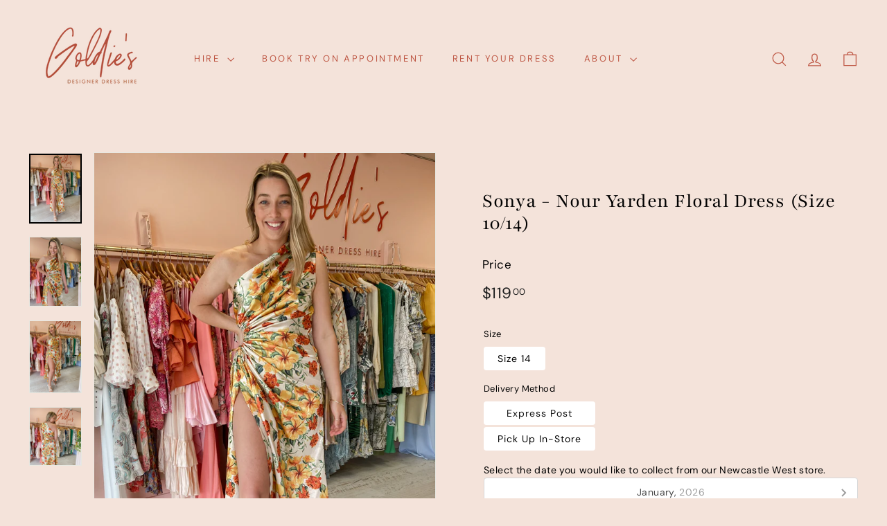

--- FILE ---
content_type: text/javascript
request_url: https://goldiesdresshire.com/cdn/shop/t/12/assets/section-slideshow.js?v=78404926763425096301709251286
body_size: -543
content:
import"@archetype-themes/scripts/config";import"@archetype-themes/scripts/modules/slideshow";
//# sourceMappingURL=/cdn/shop/t/12/assets/section-slideshow.js.map?v=78404926763425096301709251286


--- FILE ---
content_type: text/javascript; charset=utf-8
request_url: https://goldiesdresshire.com/products/sonya-nour-yarden-floral-dress-size-8-14.js
body_size: 1375
content:
{"id":7093522989212,"title":"Sonya - Nour Yarden Floral Dress (Size 10\/14)","handle":"sonya-nour-yarden-floral-dress-size-8-14","description":"\u003cp\u003eRRP: $380\u003c\/p\u003e\n\u003cp\u003eSize large, but really adjustable fit and fits an 10-14. \u003c\/p\u003e\n\u003cmeta charset=\"UTF-8\"\u003e\n\u003cp class=\"p1\"\u003e\u003cspan class=\"s1\"\u003eThe sensual, yet structured one-shoulder silhouette of the Nour dress features adjustable ties at the waist and shoulder, with sculptural ruching and a high split for a very flattering fit. A full length dress designed to wear day to night which exudes classic elegance mixed with sultry sophistication.\u003c\/span\u003e\u003c\/p\u003e\n\u003cp\u003e \u003c\/p\u003e\n\u003cli\u003e• 97% Polyester \u0026amp; 3% Spandex\u003c\/li\u003e\n\u003cli\u003e• Partially lined\u003c\/li\u003e\n\u003cli\u003e• Hidden Side zipper closure\u003c\/li\u003e\n\u003cli\u003e• One-shoulder with tie closure\u003c\/li\u003e\n\u003cli\u003e• Adjustable open side closure\u003c\/li\u003e\n\u003cp\u003e\u003cbr\u003eDry cleaning included. \u003c\/p\u003e\n\u003cp\u003e \u003c\/p\u003e","published_at":"2023-08-21T07:54:33+10:00","created_at":"2021-10-13T17:18:10+11:00","vendor":"Sonya","type":"Dress","tags":["Cocktail","Formal","Size 10","Size 12","Size 14"],"price":11900,"price_min":11900,"price_max":11900,"available":true,"price_varies":false,"compare_at_price":null,"compare_at_price_min":0,"compare_at_price_max":0,"compare_at_price_varies":false,"variants":[{"id":42468795908309,"title":"Size 14","option1":"Size 14","option2":null,"option3":null,"sku":"PSOM0749S","requires_shipping":true,"taxable":false,"featured_image":{"id":31871214846108,"product_id":7093522989212,"position":1,"created_at":"2021-10-13T17:18:22+11:00","updated_at":"2021-10-13T17:18:24+11:00","alt":null,"width":3024,"height":4032,"src":"https:\/\/cdn.shopify.com\/s\/files\/1\/0281\/7182\/9307\/products\/image_8182444d-12ee-43b4-8d46-7d3ae53eef90.jpg?v=1634105904","variant_ids":[42468795908309]},"available":true,"name":"Sonya - Nour Yarden Floral Dress (Size 10\/14) - Size 14","public_title":"Size 14","options":["Size 14"],"price":11900,"weight":0,"compare_at_price":null,"inventory_management":null,"barcode":"","featured_media":{"alt":null,"id":24205401555100,"position":1,"preview_image":{"aspect_ratio":0.75,"height":4032,"width":3024,"src":"https:\/\/cdn.shopify.com\/s\/files\/1\/0281\/7182\/9307\/products\/image_8182444d-12ee-43b4-8d46-7d3ae53eef90.jpg?v=1634105904"}},"requires_selling_plan":false,"selling_plan_allocations":[]}],"images":["\/\/cdn.shopify.com\/s\/files\/1\/0281\/7182\/9307\/products\/image_8182444d-12ee-43b4-8d46-7d3ae53eef90.jpg?v=1634105904","\/\/cdn.shopify.com\/s\/files\/1\/0281\/7182\/9307\/products\/image_8a7213af-216b-46da-9e82-c3faaff365c0.jpg?v=1634105907","\/\/cdn.shopify.com\/s\/files\/1\/0281\/7182\/9307\/products\/image_2f0beeac-3af3-42a5-b8b3-68a6bb1225b0.jpg?v=1634105911","\/\/cdn.shopify.com\/s\/files\/1\/0281\/7182\/9307\/products\/image_864cebbd-97bc-4b8a-b12f-b8945b01bf6b.jpg?v=1634105915"],"featured_image":"\/\/cdn.shopify.com\/s\/files\/1\/0281\/7182\/9307\/products\/image_8182444d-12ee-43b4-8d46-7d3ae53eef90.jpg?v=1634105904","options":[{"name":"Size","position":1,"values":["Size 14"]}],"url":"\/products\/sonya-nour-yarden-floral-dress-size-8-14","media":[{"alt":null,"id":24205401555100,"position":1,"preview_image":{"aspect_ratio":0.75,"height":4032,"width":3024,"src":"https:\/\/cdn.shopify.com\/s\/files\/1\/0281\/7182\/9307\/products\/image_8182444d-12ee-43b4-8d46-7d3ae53eef90.jpg?v=1634105904"},"aspect_ratio":0.75,"height":4032,"media_type":"image","src":"https:\/\/cdn.shopify.com\/s\/files\/1\/0281\/7182\/9307\/products\/image_8182444d-12ee-43b4-8d46-7d3ae53eef90.jpg?v=1634105904","width":3024},{"alt":null,"id":24205402210460,"position":2,"preview_image":{"aspect_ratio":0.75,"height":4032,"width":3024,"src":"https:\/\/cdn.shopify.com\/s\/files\/1\/0281\/7182\/9307\/products\/image_8a7213af-216b-46da-9e82-c3faaff365c0.jpg?v=1634105907"},"aspect_ratio":0.75,"height":4032,"media_type":"image","src":"https:\/\/cdn.shopify.com\/s\/files\/1\/0281\/7182\/9307\/products\/image_8a7213af-216b-46da-9e82-c3faaff365c0.jpg?v=1634105907","width":3024},{"alt":null,"id":24205402767516,"position":3,"preview_image":{"aspect_ratio":0.715,"height":3960,"width":2832,"src":"https:\/\/cdn.shopify.com\/s\/files\/1\/0281\/7182\/9307\/products\/image_2f0beeac-3af3-42a5-b8b3-68a6bb1225b0.jpg?v=1634105911"},"aspect_ratio":0.715,"height":3960,"media_type":"image","src":"https:\/\/cdn.shopify.com\/s\/files\/1\/0281\/7182\/9307\/products\/image_2f0beeac-3af3-42a5-b8b3-68a6bb1225b0.jpg?v=1634105911","width":2832},{"alt":null,"id":24205403357340,"position":4,"preview_image":{"aspect_ratio":0.896,"height":3376,"width":3024,"src":"https:\/\/cdn.shopify.com\/s\/files\/1\/0281\/7182\/9307\/products\/image_864cebbd-97bc-4b8a-b12f-b8945b01bf6b.jpg?v=1634105915"},"aspect_ratio":0.896,"height":3376,"media_type":"image","src":"https:\/\/cdn.shopify.com\/s\/files\/1\/0281\/7182\/9307\/products\/image_864cebbd-97bc-4b8a-b12f-b8945b01bf6b.jpg?v=1634105915","width":3024}],"requires_selling_plan":false,"selling_plan_groups":[]}

--- FILE ---
content_type: text/javascript
request_url: https://goldiesdresshire.com/cdn/shop/t/12/assets/section-media-text.js?v=82647628925002924311709251286
body_size: -465
content:
import"@archetype-themes/scripts/config";class MediaText extends HTMLElement{constructor(){super(),this.el=this,this.video=this.el.querySelector("video"),this.controls=this.el.querySelector(".media-with-text__play-button"),this.wrapper=this.closest(".media-with-text__video"),this.altImage=this.wrapper.querySelector(".media-with-text__alt-image-wrapper")}connectedCallback(){this.controls&&this.controls.addEventListener("click",this.playVideo.bind(this)),this.video&&(this.video.addEventListener("click",this.playVideo.bind(this)),this.video.addEventListener("loadedmetadata",()=>{this.altImage&&this.altImage.classList.add("media-with-text__alt-image--hidden"),this.wrapper.querySelector(".media-with-text__video-wrapper").classList.remove("media-with-text__video-wrapper--hidden")}))}playVideo(){this.video.paused?(this.video.play(),this.controls&&this.controls.classList.add("media-with-text__play-button--hidden")):(this.video.pause(),this.controls&&this.controls.classList.remove("media-with-text__play-button--hidden"))}disconnectedCallback(){this.video&&(this.video.removeEventListener("click",this.playVideo.bind(this)),this.controls&&this.controls.removeEventListener("click",this.playVideo.bind(this)))}}customElements.define("media-text",MediaText);
//# sourceMappingURL=/cdn/shop/t/12/assets/section-media-text.js.map?v=82647628925002924311709251286


--- FILE ---
content_type: text/javascript
request_url: https://goldiesdresshire.com/cdn/shop/t/12/assets/section-hero-video.js?v=138616389493027501011709251285
body_size: -749
content:
import"@archetype-themes/scripts/config";import"@archetype-themes/scripts/modules/video-section";
//# sourceMappingURL=/cdn/shop/t/12/assets/section-hero-video.js.map?v=138616389493027501011709251285


--- FILE ---
content_type: text/javascript
request_url: https://goldiesdresshire.com/cdn/shop/t/12/assets/section-main-product.js?v=48829736225712131391709251285
body_size: -709
content:
import"@archetype-themes/scripts/config";import"@archetype-themes/scripts/modules/product";
//# sourceMappingURL=/cdn/shop/t/12/assets/section-main-product.js.map?v=48829736225712131391709251285


--- FILE ---
content_type: text/javascript
request_url: https://goldiesdresshire.com/cdn/shop/t/12/assets/section-main-collection.js?v=178808321021703902081709251285
body_size: -602
content:
import"@archetype-themes/scripts/config";import"@archetype-themes/scripts/modules/collection-template";import"@archetype-themes/scripts/helpers/sections";
//# sourceMappingURL=/cdn/shop/t/12/assets/section-main-collection.js.map?v=178808321021703902081709251285


--- FILE ---
content_type: text/javascript
request_url: https://goldiesdresshire.com/cdn/shop/t/12/assets/image-element.js?v=19175045889563950391709251284
body_size: -295
content:
import AOS from"aos";import"@archetype-themes/scripts/config";import"@archetype-themes/scripts/helpers/sections";class ImageElement extends HTMLElement{constructor(){super()}connectedCallback(){AOS.init({easing:"ease-out-quad",once:!0,offset:60,disableMutationObserver:!0});const handleIntersection=(entries,observer)=>{entries[0].isIntersecting&&(this.removeAnimations(),observer.unobserve(this))};new IntersectionObserver(handleIntersection.bind(this),{rootMargin:"0px 0px 400px 0px"}).observe(this)}removeAnimations(){const imageWrap=this.closest(".image-wrap"),skrimWrap=this.closest(".skrim__link");imageWrap&&imageWrap.classList.add("loaded"),skrimWrap&&skrimWrap.classList.add("loaded")}}customElements.define("image-element",ImageElement);
//# sourceMappingURL=/cdn/shop/t/12/assets/image-element.js.map?v=19175045889563950391709251284


--- FILE ---
content_type: text/javascript
request_url: https://goldiesdresshire.com/cdn/shop/t/12/assets/section-hero-video.js?v=138616389493027501011709251285
body_size: -535
content:
import"@archetype-themes/scripts/config";import"@archetype-themes/scripts/modules/video-section";
//# sourceMappingURL=/cdn/shop/t/12/assets/section-hero-video.js.map?v=138616389493027501011709251285


--- FILE ---
content_type: text/javascript
request_url: https://goldiesdresshire.com/cdn/shop/t/12/assets/cart-form.js?v=101395120151694959601709251284
body_size: 700
content:
import"@archetype-themes/scripts/config";import"@archetype-themes/scripts/modules/cart-api";import"@archetype-themes/scripts/modules/quantity-selectors";import"@archetype-themes/scripts/helpers/currency";export default class CartForm{constructor(form){this.selectors={products:"[data-products]",qtySelector:".js-qty__wrapper",discounts:"[data-discounts]",savings:"[data-savings]",subTotal:"[data-subtotal]",cartBubble:".cart-link__bubble",cartNote:'[name="note"]',termsCheckbox:".cart__terms-checkbox",checkoutBtn:".cart__checkout"},this.classes={btnLoading:"btn--loading"},this.config={requiresTerms:!1},form&&(this.form=form,this.wrapper=form.parentNode,this.location=form.dataset.location,this.namespace=".cart-"+this.location,this.products=form.querySelector(this.selectors.products),this.submitBtn=form.querySelector(this.selectors.checkoutBtn),this.discounts=form.querySelector(this.selectors.discounts),this.savings=form.querySelector(this.selectors.savings),this.subtotal=form.querySelector(this.selectors.subTotal),this.termsCheckbox=form.querySelector(this.selectors.termsCheckbox),this.noteInput=form.querySelector(this.selectors.cartNote),this.cartItemsUpdated=!1,this.termsCheckbox&&(this.config.requiresTerms=!0),this.init())}init(){this.initQtySelectors(),document.addEventListener("cart:quantity"+this.namespace,this.quantityChanged.bind(this)),this.form.on("submit"+this.namespace,this.onSubmit.bind(this)),this.noteInput&&this.noteInput.addEventListener("change",function(){const newNote=this.value;theme.cart.updateNote(newNote)}),document.addEventListener("cart:build",function(){this.buildCart()}.bind(this))}reInit(){this.initQtySelectors()}onSubmit(evt){if(this.submitBtn.classList.add(this.classes.btnLoading),document.documentElement.classList.contains("js-drawer-open")&&this.cartItemsUpdated||document.documentElement.classList.contains("cart-open")&&this.cartItemsUpdated)return this.submitBtn.classList.remove(this.classes.btnLoading),evt.preventDefault(),!1;if(this.config.requiresTerms&&!this.termsCheckbox.checked)return alert(theme.strings.cartTermsConfirmation),this.submitBtn.classList.remove(this.classes.btnLoading),evt.preventDefault(),!1}_parseProductHTML(text){const html=document.createElement("div");return html.innerHTML=text,{items:html.querySelector(".cart__items"),discounts:html.querySelector(".cart__discounts")}}buildCart(){theme.cart.getCartProductMarkup().then(this.cartMarkup.bind(this))}cartMarkup(text){const markup=this._parseProductHTML(text),items=markup.items,count=parseInt(items.dataset.count),subtotal=items.dataset.cartSubtotal,savings=items.dataset.cartSavings;this.updateCartDiscounts(markup.discounts),this.updateSavings(savings),count>0?this.wrapper.classList.remove("is-empty"):this.wrapper.classList.add("is-empty"),this.updateCount(count),this.products.innerHTML="",this.products.append(items),this.subtotal.innerHTML=theme.Currency.formatMoney(subtotal,theme.settings.moneyFormat),this.reInit(),Shopify&&Shopify.StorefrontExpressButtons&&Shopify.StorefrontExpressButtons.initialize()}updateCartDiscounts(markup){this.discounts&&(this.discounts.innerHTML="",this.discounts.append(markup))}initQtySelectors(){this.form.querySelectorAll(this.selectors.qtySelector).forEach(el=>{const selector=new theme.QtySelector(el,{namespace:this.namespace,isCart:!0})})}quantityChanged(evt){const key=evt.detail[0],qty=evt.detail[1],el=evt.detail[2];!key||!qty||(el&&el.classList.add("is-loading"),theme.cart.changeItem(key,qty).then(function(cart){const parsedCart=JSON.parse(cart);if(parsedCart.status===422)alert(parsedCart.message);else{const updatedItem=parsedCart.items.find(item=>item.key===key);updatedItem&&(evt.type==="cart:quantity.cart-cart-drawer"||evt.type==="cart:quantity.cart-header")&&(this.cartItemsUpdated=!0),(updatedItem&&evt.type==="cart:quantity.cart-cart-drawer"||updatedItem&&evt.type==="cart:quantity.cart-header")&&(updatedItem.quantity,this.cartItemsUpdated=!1),parsedCart.item_count>0?this.wrapper.classList.remove("is-empty"):this.wrapper.classList.add("is-empty")}this.buildCart(),document.dispatchEvent(new CustomEvent("cart:updated",{detail:{cart:parsedCart}}))}.bind(this)).catch(function(XMLHttpRequest){}))}updateSubtotal(subtotal){this.form.querySelector(this.selectors.subTotal).innerHTML=theme.Currency.formatMoney(subtotal,theme.settings.moneyFormat)}updateSavings(savings){if(this.savings)if(savings>0){const amount=theme.Currency.formatMoney(savings,theme.settings.moneyFormat);this.savings.classList.remove("hide"),this.savings.innerHTML=theme.strings.cartSavings.replace("[savings]",amount)}else this.savings.classList.add("hide")}updateCount(count){const countEls=document.querySelectorAll(".cart-link__bubble-num");countEls.length&&countEls.forEach(el=>{el.innerText=count});const bubbles=document.querySelectorAll(this.selectors.cartBubble);bubbles.length&&(count>0?bubbles.forEach(b=>{b.classList.add("cart-link__bubble--visible")}):bubbles.forEach(b=>{b.classList.remove("cart-link__bubble--visible")}))}}
//# sourceMappingURL=/cdn/shop/t/12/assets/cart-form.js.map?v=101395120151694959601709251284
